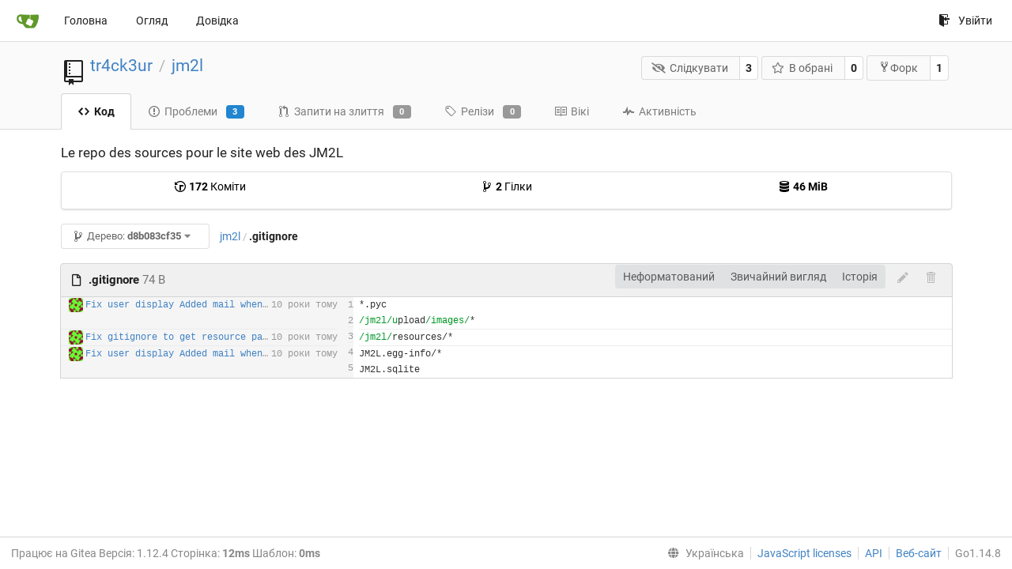

--- FILE ---
content_type: text/html; charset=UTF-8
request_url: https://git.linux-azur.org/tr4ck3ur/jm2l/blame/commit/d8b083cf35adda14808982da5f5c74107b8accaa/.gitignore?lang=uk-UA
body_size: 6424
content:
<!DOCTYPE html>
<html lang="uk-UA" class="theme-">
<head data-suburl="">
	<meta charset="utf-8">
	<meta name="viewport" content="width=device-width, initial-scale=1">
	<meta http-equiv="x-ua-compatible" content="ie=edge">
	<title>tr4ck3ur/jm2l -  jm2l - GIT de linux-azur.org </title>
	<link rel="manifest" href="/manifest.json" crossorigin="use-credentials">
	<meta name="theme-color" content="#6cc644">
	<meta name="author" content="tr4ck3ur" />
	<meta name="description" content="jm2l - Le repo des sources pour le site web des JM2L" />
	<meta name="keywords" content="go,git,self-hosted,gitea">
	<meta name="referrer" content="no-referrer" />
	<meta name="_csrf" content="ubCf2yx4knHeqzpY6-sbXkBXJaA6MTc2ODQ5ODc1ODg2ODgyNDU3Ng" />
	
	
	

	<script>
	/*
	@licstart  The following is the entire license notice for the
        JavaScript code in this page.

	Copyright (c) 2016 The Gitea Authors
	Copyright (c) 2015 The Gogs Authors

	Permission is hereby granted, free of charge, to any person obtaining a copy
	of this software and associated documentation files (the "Software"), to deal
	in the Software without restriction, including without limitation the rights
	to use, copy, modify, merge, publish, distribute, sublicense, and/or sell
	copies of the Software, and to permit persons to whom the Software is
	furnished to do so, subject to the following conditions:

	The above copyright notice and this permission notice shall be included in
	all copies or substantial portions of the Software.

	THE SOFTWARE IS PROVIDED "AS IS", WITHOUT WARRANTY OF ANY KIND, EXPRESS OR
	IMPLIED, INCLUDING BUT NOT LIMITED TO THE WARRANTIES OF MERCHANTABILITY,
	FITNESS FOR A PARTICULAR PURPOSE AND NONINFRINGEMENT. IN NO EVENT SHALL THE
	AUTHORS OR COPYRIGHT HOLDERS BE LIABLE FOR ANY CLAIM, DAMAGES OR OTHER
	LIABILITY, WHETHER IN AN ACTION OF CONTRACT, TORT OR OTHERWISE, ARISING FROM,
	OUT OF OR IN CONNECTION WITH THE SOFTWARE OR THE USE OR OTHER DEALINGS IN
	THE SOFTWARE.
	---
	Licensing information for additional javascript libraries can be found at:
	  {{StaticUrlPrefix}}/vendor/librejs.html

	@licend  The above is the entire license notice
        for the JavaScript code in this page.
	*/
	</script>
	<script>
		window.config = {
			AppVer: '1.12.4',
			AppSubUrl: '',
			StaticUrlPrefix: '',
			UseServiceWorker:  true ,
			csrf: 'ubCf2yx4knHeqzpY6-sbXkBXJaA6MTc2ODQ5ODc1ODg2ODgyNDU3Ng',
			HighlightJS: true,
			Minicolors: false,
			SimpleMDE: false,
			Tribute: false,
			U2F: false,
			Heatmap: false,
			heatmapUser: null,
			NotificationSettings: {
				MinTimeout:  10000 ,
				TimeoutStep:   10000 ,
				MaxTimeout:  60000 ,
				EventSourceUpdateTime:  10000 ,
			},
      
		};
	</script>
	<link rel="shortcut icon" href="/img/favicon.png">
	<link rel="mask-icon" href="/img/gitea-safari.svg" color="#609926">
	<link rel="fluid-icon" href="/img/gitea-lg.png" title="GIT de linux-azur.org">
	<link rel="stylesheet" href="/vendor/assets/font-awesome/css/font-awesome.min.css">



	<link rel="stylesheet" href="/fomantic/semantic.min.css?v=d8d448774563cec3783c3b65d4e914b6">
	<link rel="stylesheet" href="/css/index.css?v=d8d448774563cec3783c3b65d4e914b6">
	<noscript>
		<style>
			.dropdown:hover > .menu { display: block; }
			.ui.secondary.menu .dropdown.item > .menu { margin-top: 0; }
		</style>
	</noscript>

	<style class="list-search-style"></style>

	
		<meta property="og:title" content="jm2l" />
		<meta property="og:url" content="https://git.linux-azur.org/tr4ck3ur/jm2l" />
		
			<meta property="og:description" content="Le repo des sources pour le site web des JM2L" />
		
	
	<meta property="og:type" content="object" />
	<meta property="og:image" content="https://git.linux-azur.org/user/avatar/tr4ck3ur/-1" />

<meta property="og:site_name" content="GIT de linux-azur.org" />


</head>
<body>
	

	<div class="full height">
		<noscript>Цей веб-сайт працює краще з JavaScript.</noscript>

		

		
			<div class="ui top secondary stackable main menu following bar light">
				<div class="ui container" id="navbar">
	<div class="item brand" style="justify-content: space-between;">
		<a href="/">
			<img class="ui mini image" src="/img/gitea-sm.png">
		</a>
		<div class="ui basic icon button mobile-only" id="navbar-expand-toggle">
			<i class="sidebar icon"></i>
		</div>
	</div>

	
		<a class="item " href="/">Головна</a>
		<a class="item " href="/explore/repos">Огляд</a>
	

	

	


	
		<a class="item" target="_blank" rel="noopener noreferrer" href="https://docs.gitea.io">Довідка</a>
		<div class="right stackable menu">
			
			<a class="item" rel="nofollow" href="/user/login?redirect_to=%2ftr4ck3ur%2fjm2l%2fblame%2fcommit%2fd8b083cf35adda14808982da5f5c74107b8accaa%2f.gitignore">
				<svg class="svg octicon-sign-in" width="16" height="16" aria-hidden="true"><use xlink:href="#octicon-sign-in" /></svg> Увійти
			</a>
		</div>
	
</div>

			</div>
		


<div class="repository file list">
	<div class="header-wrapper">

	<div class="ui container">
		<div class="repo-header">
			<div class="ui huge breadcrumb repo-title">
				
					
						<svg class="svg octicon-repo" width="32" height="32" aria-hidden="true"><use xlink:href="#octicon-repo" /></svg>
					
				
				<a href="/tr4ck3ur">tr4ck3ur</a>
				<div class="divider"> / </div>
				<a href="/tr4ck3ur/jm2l">jm2l</a>
				
				
				
				
				
			</div>
			
				<div class="repo-buttons">
					<form method="post" action="/tr4ck3ur/jm2l/action/watch?redirect_to=%2ftr4ck3ur%2fjm2l%2fblame%2fcommit%2fd8b083cf35adda14808982da5f5c74107b8accaa%2f.gitignore">
						<input type="hidden" name="_csrf" value="ubCf2yx4knHeqzpY6-sbXkBXJaA6MTc2ODQ5ODc1ODg2ODgyNDU3Ng">
						<div class="ui labeled button" tabindex="0">
							<button type="submit" class="ui compact basic button">
								<i class="icon fa-eye-slash"></i>Слідкувати
							</button>
							<a class="ui basic label" href="/tr4ck3ur/jm2l/watchers">
								3
							</a>
						</div>
					</form>
					<form method="post" action="/tr4ck3ur/jm2l/action/star?redirect_to=%2ftr4ck3ur%2fjm2l%2fblame%2fcommit%2fd8b083cf35adda14808982da5f5c74107b8accaa%2f.gitignore">
						<input type="hidden" name="_csrf" value="ubCf2yx4knHeqzpY6-sbXkBXJaA6MTc2ODQ5ODc1ODg2ODgyNDU3Ng">
						<div class="ui labeled button" tabindex="0">
							<button type="submit" class="ui compact basic button">
								<i class="icon star outline"></i>В обрані
							</button>
							<a class="ui basic label" href="/tr4ck3ur/jm2l/stars">
								0
							</a>
						</div>
					</form>
					
						<div class="ui labeled button " tabindex="0">
							<a class="ui compact basic button poping up"  data-content="Увійдіть, щоб зробити форк репозитарію." rel="nofollow" href="/user/login?redirect_to=/repo/fork/1"  data-position="top center" data-variation="tiny">
								<svg class="svg octicon-repo-forked" width="15" height="15" aria-hidden="true"><use xlink:href="#octicon-repo-forked" /></svg>Форк
							</a>
							<a class="ui basic label" href="/tr4ck3ur/jm2l/forks">
								1
							</a>
						</div>
					
				</div>
			
		</div>
	</div>

	<div class="ui tabs container">
		
			<div class="ui tabular stackable menu navbar">
				
				<a class="active item" href="/tr4ck3ur/jm2l/src/commit/d8b083cf35adda14808982da5f5c74107b8accaa">
					<svg class="svg octicon-code" width="16" height="16" aria-hidden="true"><use xlink:href="#octicon-code" /></svg> Код
				</a>
				

				
					<a class=" item" href="/tr4ck3ur/jm2l/issues">
						<svg class="svg octicon-issue-opened" width="16" height="16" aria-hidden="true"><use xlink:href="#octicon-issue-opened" /></svg> Проблеми <span class="ui blue small label">3</span>
					</a>
				

				

				
					<a class=" item" href="/tr4ck3ur/jm2l/pulls">
						<svg class="svg octicon-git-pull-request" width="16" height="16" aria-hidden="true"><use xlink:href="#octicon-git-pull-request" /></svg> Запити на злиття <span class="ui gray small label">0</span>
					</a>
				

				
				<a class=" item" href="/tr4ck3ur/jm2l/releases">
					<svg class="svg octicon-tag" width="16" height="16" aria-hidden="true"><use xlink:href="#octicon-tag" /></svg> Релізи <span class="ui gray small label">0</span>
				</a>
				

				
					<a class=" item" href="/tr4ck3ur/jm2l/wiki" >
						<svg class="svg octicon-book" width="16" height="16" aria-hidden="true"><use xlink:href="#octicon-book" /></svg> Вікі
					</a>
				

				
					<a class=" item" href="/tr4ck3ur/jm2l/activity">
						<svg class="svg octicon-pulse" width="16" height="16" aria-hidden="true"><use xlink:href="#octicon-pulse" /></svg> Активність
					</a>
				

				

				
			</div>
		
	</div>
	<div class="ui tabs divider"></div>
</div>

	<div class="ui container">
		



		<div class="ui repo-description">
			<div id="repo-desc">
				<span class="description">Le repo des sources pour le site web des JM2L</span>
				<a class="link" href=""></a>
			</div>
			
		</div>
		<div class="ui" id="repo-topics">
		
		
		</div>
		
		<div class="hide" id="validate_prompt">
			<span id="count_prompt">Ви не можете вибрати більше 25 тем</span>
			<span id="format_prompt">Теми мають розпочинатися з літери або цифри, можуть містити дефіси (-) і не повинні перевищувати 35 символів.</span>
		</div>
		
		<div class="ui segments repository-summary">
	<div class="ui segment sub-menu repository-menu">
		<div class="ui two horizontal center link list">
			
				<div class="item">
					<a class="ui" href="/tr4ck3ur/jm2l/commits/commit/d8b083cf35adda14808982da5f5c74107b8accaa"><svg class="svg octicon-history" width="16" height="16" aria-hidden="true"><use xlink:href="#octicon-history" /></svg> <b>172</b> Коміти</a>
				</div>
			
			
				<div class="item">
					<a class="ui" href="/tr4ck3ur/jm2l/branches/"><svg class="svg octicon-git-branch" width="16" height="16" aria-hidden="true"><use xlink:href="#octicon-git-branch" /></svg> <b>2</b> Гілки</a>
				</div>
				<div class="item">
					<a class="ui" href="#"><svg class="svg octicon-database" width="16" height="16" aria-hidden="true"><use xlink:href="#octicon-database" /></svg> <b>46 MiB</b></a>
				</div>
			
		</div>
	</div>
	
</div>

		<div class="ui stackable secondary menu mobile--margin-between-items mobile--no-negative-margins">
			<div class="fitted item choose reference">
	<div class="ui floating filter dropdown custom" data-can-create-branch="false" data-no-results="Результатів не знайдено.">
		<div class="ui basic small compact button" @click="menuVisible = !menuVisible" @keyup.enter="menuVisible = !menuVisible">
			<span class="text">
				<svg class="svg octicon-git-branch" width="16" height="16" aria-hidden="true"><use xlink:href="#octicon-git-branch" /></svg>
				Дерево:
				<strong>d8b083cf35</strong>
			</span>
			<i class="dropdown icon"></i>
		</div>
		<div class="data" style="display: none" data-mode="branches">
			
				<div class="item branch " data-url="/tr4ck3ur/jm2l/src/branch/feature/python-3-migration/.gitignore">feature/python-3-migration</div>
			
				<div class="item branch " data-url="/tr4ck3ur/jm2l/src/branch/master/.gitignore">master</div>
			
			
		</div>
		<div class="menu transition" :class="{visible: menuVisible}" v-if="menuVisible" v-cloak>
			<div class="ui icon search input">
				<i class="filter icon"></i>
				<input name="search" ref="searchField" v-model="searchTerm" @keydown="keydown($event)" placeholder="Фільтрувати гілку або тег...">
			</div>
			<div class="header branch-tag-choice">
				<div class="ui grid">
					<div class="two column row">
						<a class="reference column" href="#" @click="mode = 'branches'; focusSearchField()">
							<span class="text" :class="{black: mode == 'branches'}">
								<svg class="svg octicon-git-branch" width="16" height="16" aria-hidden="true"><use xlink:href="#octicon-git-branch" /></svg> Гілки
							</span>
						</a>
						<a class="reference column" href="#" @click="mode = 'tags'; focusSearchField()">
							<span class="text" :class="{black: mode == 'tags'}">
								<i class="reference tags icon"></i> Теги
							</span>
						</a>
					</div>
				</div>
			</div>
			<div class="scrolling menu" ref="scrollContainer">
				<div v-for="(item, index) in filteredItems" :key="item.name" class="item" :class="{selected: item.selected, active: active == index}" @click="selectItem(item)" :ref="'listItem' + index">${ item.name }</div>
				<div class="item" v-if="showCreateNewBranch" :class="{active: active == filteredItems.length}" :ref="'listItem' + filteredItems.length">
					<a href="#" @click="createNewBranch()">
						<div>
							<svg class="svg octicon-git-branch" width="16" height="16" aria-hidden="true"><use xlink:href="#octicon-git-branch" /></svg>
							Створити гілку <strong>${ searchTerm }</strong>
						</div>
						<div class="text small">
							
								з &#39;d8b083cf35&#39;
							
						</div>
					</a>
					<form ref="newBranchForm" action="/tr4ck3ur/jm2l/branches/_new/commit/d8b083cf35adda14808982da5f5c74107b8accaa" method="post">
						<input type="hidden" name="_csrf" value="ubCf2yx4knHeqzpY6-sbXkBXJaA6MTc2ODQ5ODc1ODg2ODgyNDU3Ng">
						<input type="hidden" name="new_branch_name" v-model="searchTerm">
					</form>
				</div>
			</div>
			<div class="message" v-if="showNoResults">${ noResults }</div>
		</div>
	</div>
</div>

			
			
			
			
				<div class="fitted item"><span class="ui breadcrumb repo-path"><a class="section" href="/tr4ck3ur/jm2l/src/commit/d8b083cf35adda14808982da5f5c74107b8accaa" title="jm2l">jm2l</a><span class="divider">/</span><span class="active section" title=".gitignore">.gitignore</span></span></div>
			
			<div class="right fitted item" id="file-buttons">
				<div class="ui tiny blue buttons">
					
						
						
					
					
				</div>

			</div>
			<div class="fitted item">
				
			</div>
			<div class="fitted item">

				
				
			</div>
		</div>
		
			<div class="tab-size-8 non-diff-file-content">

	<h4 class="ui top attached header" id="repo-read-file">
		<div class="ui stackable grid">
			<div class="eight wide column">
                <i class="file text outline icon ui left"></i>
                <strong>.gitignore</strong> <span class="text grey normal">74 B</span>
			</div>
			<div class="eight wide right aligned column">
                <div class="ui right file-actions">
                    <div class="ui buttons">
                        <a class="ui button" href="/tr4ck3ur/jm2l/raw/commit/d8b083cf35adda14808982da5f5c74107b8accaa/.gitignore">Неформатований</a>
                        
                        <a class="ui button" href="/tr4ck3ur/jm2l/src/commit/d8b083cf35adda14808982da5f5c74107b8accaa/.gitignore">Звичайний вигляд</a>
                        <a class="ui button" href="/tr4ck3ur/jm2l/commits/commit/d8b083cf35adda14808982da5f5c74107b8accaa/.gitignore">Історія</a>
                    </div>
                    
                        
                            <span class="btn-octicon poping up disabled" data-content="" data-position="bottom center" data-variation="tiny inverted"><svg class="svg octicon-pencil" width="16" height="16" aria-hidden="true"><use xlink:href="#octicon-pencil" /></svg></span>
                        
                        
                            <span class="btn-octicon poping up disabled" data-content="Ви повинні бути у гілці щоб зробити, або запропонувати зміни до цього файлу." data-position="bottom center" data-variation="tiny inverted"><svg class="svg octicon-trashcan" width="16" height="16" aria-hidden="true"><use xlink:href="#octicon-trashcan" /></svg></span>
                        
                    
                </div>
			</div>
		</div>
	</h4>

    <div class="ui attached table unstackable segment">
        <div class="file-view code-view">
            <table>
                <tbody>
                    <tr>
                        <td class="lines-commit"><div class="blame-info"><div class="blame-data"><div class="blame-avatar"><a href="/tr4ck3ur"><img class="ui avatar image" src="/user/avatar/tr4ck3ur/-1" title="tr4ck3ur des JM2L" alt=""/></a></div><div class="blame-message"><a href="/tr4ck3ur/jm2l/commit/1650837252104d6216a4b6f84d5120a7d4d88bfb" title="Fix user display
Added mail when forgot password
">Fix user display
Added mail when forgot password
</a></div><div class="blame-time"><span class="time-since" title="Sat, 28 Mar 2015 14:24:48 CET">10 роки тому</span></div></div></div><div class="blame-info bottom-line">&#8203;</div><div class="blame-info bottom-line"><div class="blame-data"><div class="blame-avatar"><a href="/tr4ck3ur"><img class="ui avatar image" src="/user/avatar/tr4ck3ur/-1" title="tr4ck3ur des JM2L" alt=""/></a></div><div class="blame-message"><a href="/tr4ck3ur/jm2l/commit/d475e03b0d3133a2a0456a73b781760ae7991b96" title="Fix gitignore to get resource path clean">Fix gitignore to get resource path clean</a></div><div class="blame-time"><span class="time-since" title="Sun, 05 Apr 2015 17:16:46 CEST">10 роки тому</span></div></div></div><div class="blame-info"><div class="blame-data"><div class="blame-avatar"><a href="/tr4ck3ur"><img class="ui avatar image" src="/user/avatar/tr4ck3ur/-1" title="tr4ck3ur des JM2L" alt=""/></a></div><div class="blame-message"><a href="/tr4ck3ur/jm2l/commit/1650837252104d6216a4b6f84d5120a7d4d88bfb" title="Fix user display
Added mail when forgot password
">Fix user display
Added mail when forgot password
</a></div><div class="blame-time"><span class="time-since" title="Sat, 28 Mar 2015 14:24:48 CET">10 роки тому</span></div></div></div><div class="blame-info">&#8203;</div></td>
                        <td class="lines-num"><span id="L1">1</span><span id="L2" class="bottom-line">2</span><span id="L3" class="bottom-line">3</span><span id="L4">4</span><span id="L5">5</span></td>
                        <td class="lines-code"><pre><code class=""><ol class="linenums"><li class="L1" rel="L1">*.pyc
</li><li class="L2 bottom-line" rel="L2">/jm2l/upload/images/*
</li><li class="L3 bottom-line" rel="L3">/jm2l/resources/*
</li><li class="L4" rel="L4">JM2L.egg-info/*
</li><li class="L5" rel="L5">JM2L.sqlite
</li></ol></code></pre></td>
                    </tr>
                </tbody>
            </table>
        </div>
    </div>


</div>

		
	</div>
</div>


	

	</div>

	

	<footer>
	<div class="ui container">
		<div class="ui left">
			Працює на Gitea Версія: 1.12.4 Сторінка: <strong>12ms</strong> Шаблон: <strong>0ms</strong>
		</div>
		<div class="ui right links">
			
			<div class="ui language bottom floating slide up dropdown link item">
				<i class="world icon"></i>
				<div class="text">Українська</div>
				<div class="menu">
					
						<a lang="uk-UA" class="item active selected" href="#">Українська</a>
					
						<a lang="en-US" class="item " href="/tr4ck3ur/jm2l/blame/commit/d8b083cf35adda14808982da5f5c74107b8accaa/.gitignore?lang=en-US">English</a>
					
						<a lang="zh-CN" class="item " href="/tr4ck3ur/jm2l/blame/commit/d8b083cf35adda14808982da5f5c74107b8accaa/.gitignore?lang=zh-CN">简体中文</a>
					
						<a lang="zh-HK" class="item " href="/tr4ck3ur/jm2l/blame/commit/d8b083cf35adda14808982da5f5c74107b8accaa/.gitignore?lang=zh-HK">繁體中文（香港）</a>
					
						<a lang="zh-TW" class="item " href="/tr4ck3ur/jm2l/blame/commit/d8b083cf35adda14808982da5f5c74107b8accaa/.gitignore?lang=zh-TW">繁體中文（台灣）</a>
					
						<a lang="de-DE" class="item " href="/tr4ck3ur/jm2l/blame/commit/d8b083cf35adda14808982da5f5c74107b8accaa/.gitignore?lang=de-DE">Deutsch</a>
					
						<a lang="fr-FR" class="item " href="/tr4ck3ur/jm2l/blame/commit/d8b083cf35adda14808982da5f5c74107b8accaa/.gitignore?lang=fr-FR">français</a>
					
						<a lang="nl-NL" class="item " href="/tr4ck3ur/jm2l/blame/commit/d8b083cf35adda14808982da5f5c74107b8accaa/.gitignore?lang=nl-NL">Nederlands</a>
					
						<a lang="lv-LV" class="item " href="/tr4ck3ur/jm2l/blame/commit/d8b083cf35adda14808982da5f5c74107b8accaa/.gitignore?lang=lv-LV">latviešu</a>
					
						<a lang="ru-RU" class="item " href="/tr4ck3ur/jm2l/blame/commit/d8b083cf35adda14808982da5f5c74107b8accaa/.gitignore?lang=ru-RU">русский</a>
					
						<a lang="ja-JP" class="item " href="/tr4ck3ur/jm2l/blame/commit/d8b083cf35adda14808982da5f5c74107b8accaa/.gitignore?lang=ja-JP">日本語</a>
					
						<a lang="es-ES" class="item " href="/tr4ck3ur/jm2l/blame/commit/d8b083cf35adda14808982da5f5c74107b8accaa/.gitignore?lang=es-ES">español</a>
					
						<a lang="pt-BR" class="item " href="/tr4ck3ur/jm2l/blame/commit/d8b083cf35adda14808982da5f5c74107b8accaa/.gitignore?lang=pt-BR">português do Brasil</a>
					
						<a lang="pt-PT" class="item " href="/tr4ck3ur/jm2l/blame/commit/d8b083cf35adda14808982da5f5c74107b8accaa/.gitignore?lang=pt-PT">Português de Portugal</a>
					
						<a lang="pl-PL" class="item " href="/tr4ck3ur/jm2l/blame/commit/d8b083cf35adda14808982da5f5c74107b8accaa/.gitignore?lang=pl-PL">polski</a>
					
						<a lang="bg-BG" class="item " href="/tr4ck3ur/jm2l/blame/commit/d8b083cf35adda14808982da5f5c74107b8accaa/.gitignore?lang=bg-BG">български</a>
					
						<a lang="it-IT" class="item " href="/tr4ck3ur/jm2l/blame/commit/d8b083cf35adda14808982da5f5c74107b8accaa/.gitignore?lang=it-IT">italiano</a>
					
						<a lang="fi-FI" class="item " href="/tr4ck3ur/jm2l/blame/commit/d8b083cf35adda14808982da5f5c74107b8accaa/.gitignore?lang=fi-FI">suomi</a>
					
						<a lang="tr-TR" class="item " href="/tr4ck3ur/jm2l/blame/commit/d8b083cf35adda14808982da5f5c74107b8accaa/.gitignore?lang=tr-TR">Türkçe</a>
					
						<a lang="cs-CZ" class="item " href="/tr4ck3ur/jm2l/blame/commit/d8b083cf35adda14808982da5f5c74107b8accaa/.gitignore?lang=cs-CZ">čeština</a>
					
						<a lang="sr-SP" class="item " href="/tr4ck3ur/jm2l/blame/commit/d8b083cf35adda14808982da5f5c74107b8accaa/.gitignore?lang=sr-SP">српски</a>
					
						<a lang="sv-SE" class="item " href="/tr4ck3ur/jm2l/blame/commit/d8b083cf35adda14808982da5f5c74107b8accaa/.gitignore?lang=sv-SE">svenska</a>
					
						<a lang="ko-KR" class="item " href="/tr4ck3ur/jm2l/blame/commit/d8b083cf35adda14808982da5f5c74107b8accaa/.gitignore?lang=ko-KR">한국어</a>
					
				</div>
			</div>
			<a href="/vendor/librejs.html" data-jslicense="1">JavaScript licenses</a>
			<a href="/api/swagger">API</a>
			<a target="_blank" rel="noopener noreferrer" href="https://gitea.io">Веб-сайт</a>
			
			<span class="version">Go1.14.8</span>
		</div>
	</div>
</footer>


	<script src="/js/jquery.js?v=d8d448774563cec3783c3b65d4e914b6"></script>








	<script src="/fomantic/semantic.min.js?v=d8d448774563cec3783c3b65d4e914b6"></script>
	<script src="/js/index.js?v=d8d448774563cec3783c3b65d4e914b6"></script>

</body>
</html>

